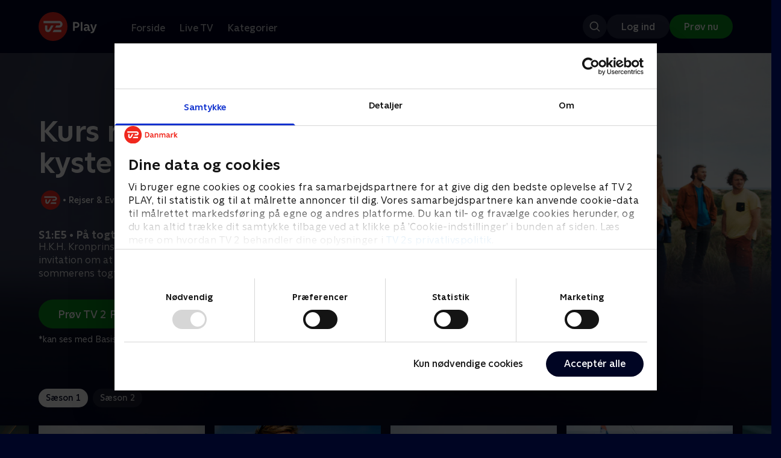

--- FILE ---
content_type: text/html; charset=utf-8
request_url: https://play.tv2.dk/serie/kurs-mod-danske-kyster-tv2/1/paa-togt-med-kronprinsen-21b4281b-eb5d-4b40-9869-5c7365995009
body_size: 11136
content:
<!DOCTYPE html><html><head><meta charSet="utf-8"/><meta name="viewport" content="width=device-width, initial-scale=1, minimum-scale=1"/><script async="" src="https://securepubads.g.doubleclick.net/tag/js/gpt.js"></script><script async="" src="https://assets.adobedtm.com/launch-EN40f12c6683a24d59bb7d82e23518c280.min.js"></script><meta name="theme-color" content="#000523"/><meta name="apple-mobile-web-app-capable" content="yes"/><meta name="apple-mobile-web-app-status-bar-style" content="black"/><link rel="shortcut icon" href="/assets/favicons/favicon.ico"/><link rel="icon" href="/assets/favicons/favicon.ico" sizes="any"/><link rel="icon" href="/assets/favicons/icon.svg" type="image/svg+xml"/><link rel="apple-touch-icon" href="/assets/favicons/apple-touch-icon.png"/><link rel="manifest" href="/manifest.json"/><meta property="og:site_name" content="play.tv2.dk"/><meta property="twitter:card" content="summary"/><meta property="twitter:site" content="@tv2play"/><meta name="apple-itunes-app" content="app-id=515236434"/><link rel="search" type="application/opensearchdescription+xml" href="/opensearch.xml" title="TV 2 Play"/><link rel="canonical" href="https://play.tv2.dk/serie/kurs-mod-danske-kyster-tv2/1/paa-togt-med-kronprinsen-21b4281b-eb5d-4b40-9869-5c7365995009"/><title>Kurs mod danske kyster: På togt med Kronprinsen | Se afsnittet her | TV 2 Play</title><meta name="description" content="Se de bedste afsnit fra alle TV 2s kanaler | Nyt indhold hver dag | enten live eller når det passer dig. | Prøv TV 2 Play nu."/><meta property="og:url" content="https://play.tv2.dk/serie/kurs-mod-danske-kyster-tv2/1/paa-togt-med-kronprinsen-21b4281b-eb5d-4b40-9869-5c7365995009"/><meta property="og:type" content="video.episode"/><meta property="og:title" content="Kurs mod danske kyster: På togt med Kronprinsen | Se afsnittet her | TV 2 Play"/><meta property="og:description" content="Se de bedste afsnit fra alle TV 2s kanaler | Nyt indhold hver dag | enten live eller når det passer dig. | Prøv TV 2 Play nu."/><meta property="og:image" content="https://cdn-play.tv2i.dk/a0be31b9-1443-441e-a76c-9c3b7a2205bb.jpeg?auto=format%2Ccompress&amp;fm=webp&amp;rect=0%2C0%2C999%2C562&amp;w=720"/><meta property="og:image:alt" content="Kurs mod danske kyster"/><meta name="next-head-count" content="26"/><link rel="preload" href="/_next/static/css/9ced683e4cc2bdbd.css" as="style"/><link rel="preload" href="/_next/static/css/679cf9086367f21a.css" as="style"/><script type="application/ld+json">{
  "@context": "https://schema.org",
  "@type": "WebSite",
  "url": "https://play.tv2.dk",
  "potentialAction": {
    "@type": "SearchAction",
    "target": "https://play.tv2.dk/soeg/{search_term_string}",
    "query-input": "required name=search_term_string"
  }
}</script><script type="application/ld+json">{
  "@context": "http://schema.org",
  "@type": "TVSeries",
  "name": "Kurs mod danske kyster",
  "description": "Seks ugers eventyr langs de danske kyster venter, når Mikkel, Marian og drengene stævner ud i de hjemlige farvande for at opleve Danmark fra søsiden.",
  "image": "https://cdn-play.tv2i.dk/a0be31b9-1443-441e-a76c-9c3b7a2205bb.jpeg?auto=format%2Ccompress&fm=webp&rect=0%2C0%2C999%2C562&w=720",
  "url": "https://play.tv2.dk/serie/kurs-mod-danske-kyster-tv2",
  "containsSeason": {
    "@type": "TVSeason",
    "seasonNumber": 1,
    "episode": {
      "@type": "TVEpisode",
      "name": "På togt med Kronprinsen",
      "episodeNumber": 5,
      "url": "https://play.tv2.dk/serie/kurs-mod-danske-kyster-tv2/1/paa-togt-med-kronprinsen-21b4281b-eb5d-4b40-9869-5c7365995009",
      "description": "H.K.H. Kronprinsen har taget imod Mikkel og familiens invitation om at sejle med dem på det sidste stykke af sommerens togt rundt i Danmark.",
      "datePublished": "2020-08-13"
    }
  },
  "numberOfSeasons": 2
}</script><link rel="stylesheet" href="/_next/static/css/9ced683e4cc2bdbd.css" data-n-g=""/><link rel="stylesheet" href="/_next/static/css/679cf9086367f21a.css" data-n-p=""/><noscript data-n-css=""></noscript><script defer="" noModule="" src="/_next/static/chunks/polyfills-42372ed130431b0a.js"></script><script src="/_next/static/chunks/webpack-238d2de21ff51cf3.js" defer=""></script><script src="/_next/static/chunks/framework-8d21f4020242b0b2.js" defer=""></script><script src="/_next/static/chunks/main-3d6c860e74ab01fc.js" defer=""></script><script src="/_next/static/chunks/pages/_app-9192315846fc6bbb.js" defer=""></script><script src="/_next/static/chunks/797-9cad1c638a298003.js" defer=""></script><script src="/_next/static/chunks/434-1cd3bc89578bfa99.js" defer=""></script><script src="/_next/static/chunks/324-1038a10b622cb39f.js" defer=""></script><script src="/_next/static/chunks/124-3a90107e40016921.js" defer=""></script><script src="/_next/static/chunks/262-f7c01380c84eba8e.js" defer=""></script><script src="/_next/static/chunks/543-4fd065429ad31807.js" defer=""></script><script src="/_next/static/chunks/pages/cas/DetailsPage-a1dd161ae9511989.js" defer=""></script><script src="/_next/static/2026.1.7190924/_buildManifest.js" defer=""></script><script src="/_next/static/2026.1.7190924/_ssgManifest.js" defer=""></script></head><body><script id="__APP_CONFIG__" type="application/json">{"AUTH0_DOMAIN":"auth.tv2.dk","AUTH0_CLIENT_ID":"c2UwaVTTDb7HoLZgK5ghG5siMUDAipgg","API_URL":"https://play.tv2api.dk","LOGIN_URL":"/api/user/login","CHECKOUT_URL":"https://checkout.play.tv2.dk","MIT_TV2_URL":"https://mit.tv2.dk","CLIENTSIDE_LOGGING_URL":"https://cl.web.tv2api.dk","TRACKING_ENV":"production","CONSENT_MODAL_URL":"https://scripts.tv2a.dk/consent/2.0.10/modal.js?platform=play-web","COOKIE_DOMAIN":".play.tv2.dk","COOKIE_DOMAIN_SSO":".tv2.dk","COOKIE_BOT_URL":"https://consent.cookiebot.com/uc.js?cbid=96b5169b-8f1b-44a0-9b8e-b6ebb6ebafdd","ENABLE_OVERSEER":"false","ENABLE_PLAYER_VCR":"false","USE_OVERSEER_GRAPHQL":"false","USE_ACTIVE_TRACKING_NIELSEN":"false","PROMPT_URL":"https://prompts-graph.discovery.tv2api.dk/graphql","PAGES_URL":"https://pages-graph.discovery.tv2api.dk/graphql","ANTI_SHARING_URL":"https://anti-sharing-graph.discovery.tv2api.dk/graphql","RECOVERY_STREAMS":"https://recovery.pvp.tv2api.dk","SERVICE_STATUS_URL":"https://status.ovp.tv2.dk/status/open","PERMANENT_REDIRECTS_ENABLED":"true","DATADOG_CLIENT_TOKEN":"pube87fbf4d502988b9bd8a41eb0b8e98c1","APP_VERSION":"2026.1.7190924"}</script><script>
window.dataLayer = window.dataLayer || {};
window.DTMQ = window.DTMQ || [];
// hack to prevent Cookiebot from using window.dataLayer
window.gtm_datalayer = window.gtm_datalayer || []
window.google_tag_manager = {
"GTM-": { dataLayer: { name: "gtm_datalayer"}}
}
window.targetGlobalSettings = {
timeout: 1000, // using custom timeout
bodyHidingEnabled: false,
optinEnabled: true,
viewsEnabled: false,
pageLoadEnabled: false,
analyticsLogging: "server_side"
};
      </script><script src="/assets/nielsen.js"></script><link rel="preload" as="image" href="https://cdn-play.tv2i.dk/c06757f5-ef94-408e-9947-be10c2d183df.jpg?auto=format%2Ccompress&amp;blur=500&amp;crop=top&amp;fit=crop&amp;fm=webp&amp;mask64=aHR0cHM6Ly9hc3NldHMucGxheS50djJhLmRrL21hc2tzL3IxNng5bWFzay5wbmc&amp;rect=0%2C0%2C1774%2C986"/><link rel="preload" as="image" href="https://cdn-play.tv2i.dk/b7790260-fd1c-4268-957d-bce17b86704b.svg"/><link rel="preload" as="image" href="https://cdn-play.tv2i.dk/Alle_invert.svg"/><link rel="preload" as="image" href="https://cdn-play.tv2i.dk/ae29cafb-e3a5-4a47-802d-db5f5f363bbf.svg"/><link rel="preload" as="image" href="https://cdn-play.tv2i.dk/b2f4b2df-2a3b-4bfc-812d-61a74fb7ed9a.svg"/><div id="__next"><div class="layout-12-12-8 576:layout-32-32-8 768:layout-64-64-8 992:layout-64-64-16 1920:layout-96-96-16"><div class="top-0 will-change-transform duration-300 transition-transform sticky z-header" style="transform:translateY(-0%)"><div class="bg-midnight flex justify-between py-3 whitespace-nowrap min-h-[80px] 768:py-5 deck"><div class="flex-col 768:flex w-col-12"><div class="flex flex-row justify-between"><div class="flex items-center "><div class="768:mr-8 992:mr-14"><a href="/" title="TV 2 Play start"><img alt="TV 2 Play" loading="lazy" width="49" height="24" decoding="async" data-nimg="1" class="h-10 768:h-12 w-auto" style="color:transparent" src="/_next/static/media/tv2play-white.4ce097bd.svg"/></a></div><div class="768:flex hidden items-center ml-3 768:ml-0 pt-1"><div data-testid="navigation_item" class="text-neutral-400 text-button-label-m 576:text-button-label-m ml-3 768:ml-4 first:ml-0 hover:underline"><a class="p-2 first:pl-0" tabindex="0" data-testtype="link" href="/forside">Forside</a></div><div data-testid="navigation_item" class="text-neutral-400 text-button-label-m 576:text-button-label-m ml-3 768:ml-4 first:ml-0 hover:underline"><a class="p-2 first:pl-0" tabindex="0" data-testtype="link" href="/live">Live TV</a></div><div data-testid="navigation_item" class="text-neutral-400 text-button-label-m 576:text-button-label-m ml-3 768:ml-4 first:ml-0 hover:underline"><a class="p-2 first:pl-0" tabindex="0" data-testtype="link" href="/kategorier">Kategorier</a></div></div></div></div><div class="flex 768:hidden items-center mb-2 768:mb-0 768:mt-0 h-[48px]"><div data-testid="navigation_item" class="text-neutral-400 text-button-label-m 576:text-button-label-m ml-3 768:ml-4 first:ml-0 hover:underline"><a class="p-2 first:pl-0" tabindex="0" data-testtype="link" href="/forside">Forside</a></div><div data-testid="navigation_item" class="text-neutral-400 text-button-label-m 576:text-button-label-m ml-3 768:ml-4 first:ml-0 hover:underline"><a class="p-2 first:pl-0" tabindex="0" data-testtype="link" href="/live">Live TV</a></div><div data-testid="navigation_item" class="text-neutral-400 text-button-label-m 576:text-button-label-m ml-3 768:ml-4 first:ml-0 hover:underline"><a class="p-2 first:pl-0" tabindex="0" data-testtype="link" href="/kategorier">Kategorier</a></div></div></div></div></div><div id="container" class="relative"><div><div class="hidden 768:block relative"><div class="absolute w-full top-0 right-0 h-[1000px] -z-10"><img class="w-full" src="https://cdn-play.tv2i.dk/c06757f5-ef94-408e-9947-be10c2d183df.jpg?auto=format%2Ccompress&amp;blur=500&amp;crop=top&amp;fit=crop&amp;fm=webp&amp;mask64=aHR0cHM6Ly9hc3NldHMucGxheS50djJhLmRrL21hc2tzL3IxNng5bWFzay5wbmc&amp;rect=0%2C0%2C1774%2C986" alt=""/><div class="absolute inset-0"></div></div></div><div class="hidden 768:block relative"><div style="margin-right:0" class="relative 768:absolute right-0 992:w-col-10 1200:w-col-8"><img src="https://cdn-play.tv2i.dk/c06757f5-ef94-408e-9947-be10c2d183df.jpg?auto=format%2Ccompress&amp;fm=webp&amp;mask64=aHR0cHM6Ly9hc3NldHMucGxheS50djJhLmRrL3NtYXJ0LXR2L2JhY2tncm91bmQtbWFzay5wbmc%3D&amp;rect=0%2C0%2C1774%2C986" alt="" loading="lazy" style="margin-right:0" class=" w-full"/></div></div><div class="768:hidden relative"><img src="https://cdn-play.tv2i.dk/c06757f5-ef94-408e-9947-be10c2d183df.jpg?auto=format%2Ccompress&amp;fm=webp&amp;mask64=aHR0cHM6Ly9hc3NldHMucGxheS50djJhLmRrL21hc2tzL3I3eDZfbWFzay5wbmc&amp;rect=281%2C0%2C1151%2C986" alt="" loading="lazy" class=" w-full"/></div></div><div class="-mt-32 768:mt-0 768:pt-[340px] 992:pt-[104px] 2560:pt-[15vw] relative"><div class="deck relative mb-8 1440:mb-36 w-col-12 1200:w-col-6 1440:w-col-5"><div class="mb-4 w-col-12 992:w-col-5 1920:w-col-4"><div class="mb-5"><h1 data-testid="details_deck_title" class="text-headline-xs md:text-headline-s text-white">Kurs mod danske kyster</h1></div><div class="mb-8"><div class="mt-3"><div class="text-legacy-body-s text-white"><div class="flex items-center text-label-s text-white mt-4 flex-row"><div class="mr-1 ml-1"><img class=" h-[32px]" src="https://cdn-play.tv2i.dk/b7790260-fd1c-4268-957d-bce17b86704b.svg" alt="TV2"/></div><div class="mr-0 ml-0">•</div><div class="mr-1 ml-1"><div class="">Rejser &amp; Eventyr</div></div><div class="mr-0 ml-0">•</div><div class="mr-1 ml-1"><div class="">2 sæsoner</div></div><div class="mr-0 ml-0">•</div><div class="mr-1 ml-1"><img class=" h-[18px]" src="https://cdn-play.tv2i.dk/Alle_invert.svg" alt="Tilladt for alle"/></div></div></div></div></div></div><div class="w-col-12 992:w-col-5 1920:w-col-4"><h3 class="text-list-title-xs text-midnight-100 min-h-[1lh] mb-1">S1:E5 • På togt med Kronprinsen</h3><div class="flex flex-row"><div class="flex-1"><div class="text-body-s text-midnight-200 -mt-1"><div class="line-clamp-6">H.K.H. Kronprinsen har taget imod Mikkel og familiens invitation om at sejle med dem på det sidste stykke af sommerens togt rundt i Danmark.</div></div></div></div></div><div class="flex flex-col 576:flex-row mt-4 576:gap-6 gap-2"><div class="flex flex-col"><div class="flex flex-col 576:flex-row mt-4 576:gap-6 gap-2"><div class="flex flex-col w-full 576:w-fit"><a data-testtype="link" href="https://checkout.play.tv2.dk"><div class="inline-flex gap-2 rounded-full items-center border-none text-button-label-m h-10 768:text-button-label-l 768:h-12 pl-6 768:pl-8 pr-6 768:pr-8 bg-semantic-success-on-light text-white hover:bg-interactive-green-on-dark group-hover:bg-interactive-green-on-dark active:bg-interactive-green-on-dark disabled:text-neutral-500 disabled:bg-neutral-800 outline-none focus-visible:outline-2 focus-visible:outline-semantic-links-on-dark focus-visible:outline-offset-2 w-full 576:w-fit justify-center 576:justify-start">Prøv TV 2 Play*</div></a></div></div><div class="typo-body-xs text-white mt-2">*kan ses med Basis, Favorit og Favorit + Sport</div></div></div></div></div></div><div class="mt-8 992:mt-14"><div data-testid="season_picker" class="deck mb-4"><div class="w-col-12"><div class="Scroller_container__9UOfW flex flex-nowrap min-h-[60px] justify-center flex-col group"><nav class="useScrollable_scrollable__83ku0 useScrollable_no-scrollbar__ziUyN Scroller_scrollable__WK9OE"><div class="flex-none px-1 first:pl-0"><a class="block select-none text-button-label-s px-3 py-2 h-full no-underline text-center cursor-pointer border-none outline-none overflow-hidden rounded-[35px] text-midnight hover:bg-midnight-300 bg-white" href="/serie/kurs-mod-danske-kyster-tv2/1">Sæson 1</a></div><div class="flex-none px-1 first:pl-0"><a class="block select-none text-button-label-s px-3 py-2 h-full no-underline text-center cursor-pointer border-none outline-none overflow-hidden rounded-[35px] text-midnight-100 bg-white/10 hover:bg-white/25" href="/serie/kurs-mod-danske-kyster-tv2/2">Sæson 2</a></div></nav></div></div></div><div class="relative"><div class="z-20 flex items-center justify-center absolute top-0 h-full max-md:hidden left-0"><button type="button" title="Forrige række" class="flex group h-fit"><span class="flex m-2 w-12 h-12 items-center justify-center rounded-full bg-midnight/60 group-hover:bg-grey-100 duration-200"><img alt="Til venstre" loading="lazy" width="24" height="24" decoding="async" data-nimg="1" class="invert group-hover:invert-0" style="color:transparent" src="/_next/static/media/left_arrow_icon.f91799a7.svg"/></span></button></div><div class="flex flex-row relative snap-x snap-mandatory scroll-px-[var(--spacingLeft)] px-[var(--spacingLeft)] -mr-[var(--gap)] hide-scrollbar overflow-hidden overscroll-x-contain overflow-x-auto "><div class="snap-start snap-normal shrink-0"><a data-testtype="link" href="/serie/kurs-mod-danske-kyster-tv2/1/costa-del-danmark-30ac4539-8793-4a00-b848-e32c71f77369"><div class="h-full block w-col-6 768:w-col-4 1200:w-col-3"><div class="hover:scale-s 2xl:hover:scale-xs relative transition-transform group"><div class="relative w-full h-full bg-midnight-900"><div style="padding-bottom:56.25%" class="relative overflow-hidden ease-in-out transform transition-transform duration-[200ms] linear"><img class="absolute transition-opacity duration-200 ease-in-out opacity-0 w-full h-full object-cover" alt="1. Costa del Danmark" loading="lazy"/></div></div></div><div class="text-list-title-2xs text-white mt-2">1. Costa del Danmark</div><div class="text-legacy-body-s text-neutral-400 mt-2 line-clamp-4">Í Københavns kanaler kan Mikkel og Marian vise Theis og Alfred, hvor det hele startede - og så sejler familien til en eksotisk ø - midt i deres egen baghave.</div><div class="text-legacy-body-s text-neutral-400 mt-3">16. juli 2020 • 40 min</div></div></a></div><div class="snap-start snap-normal shrink-0"><a data-testtype="link" href="/serie/kurs-mod-danske-kyster-tv2/1/undervandsjagt-og-en-fynsk-delfin-ed9e510e-599b-4719-877a-fd65e0dd2de6"><div class="h-full block w-col-6 768:w-col-4 1200:w-col-3"><div class="hover:scale-s 2xl:hover:scale-xs relative transition-transform group"><div class="relative w-full h-full bg-midnight-900"><div style="padding-bottom:56.25%" class="relative overflow-hidden ease-in-out transform transition-transform duration-[200ms] linear"><img class="absolute transition-opacity duration-200 ease-in-out opacity-0 w-full h-full object-cover" alt="2. Undervandsjagt - og en fynsk delfin" loading="lazy"/></div></div></div><div class="text-list-title-2xs text-white mt-2">2. Undervandsjagt - og en fynsk delfin</div><div class="text-legacy-body-s text-neutral-400 mt-2 line-clamp-4">Marian, Emil, Theis, Alfred og Alfreds kæreste, Madeleine, hopper i dykkertøjet og tager med en lokalkendt ud for at fange aftensmaden med harpuner under vand.</div><div class="text-legacy-body-s text-neutral-400 mt-3">16. juli 2020 • 40 min</div></div></a></div><div class="snap-start snap-normal shrink-0"><a data-testtype="link" href="/serie/kurs-mod-danske-kyster-tv2/1/dyk-og-lokal-vin-c3d398c6-0b1b-4afe-883f-8e64bee28e66"><div class="h-full block w-col-6 768:w-col-4 1200:w-col-3"><div class="hover:scale-s 2xl:hover:scale-xs relative transition-transform group"><div class="relative w-full h-full bg-midnight-900"><div style="padding-bottom:56.25%" class="relative overflow-hidden ease-in-out transform transition-transform duration-[200ms] linear"><img class="absolute transition-opacity duration-200 ease-in-out opacity-0 w-full h-full object-cover" alt="3. Dyk og lokal vin" loading="lazy"/></div></div></div><div class="text-list-title-2xs text-white mt-2">3. Dyk og lokal vin</div><div class="text-legacy-body-s text-neutral-400 mt-2 line-clamp-4">På havets bund i det Sydfynske Øhav ligger den gamle Ærøsundfærge, og Mikkel og co. dykker ned for at se nærmere på den sunkne skude.</div><div class="text-legacy-body-s text-neutral-400 mt-3">23. juli 2020 • 40 min</div></div></a></div><div class="snap-start snap-normal shrink-0"><a data-testtype="link" href="/serie/kurs-mod-danske-kyster-tv2/1/ildsjaele-isbrydere-og-oesters-e3f06e62-0424-4359-b124-16fee0403c0f"><div class="h-full block w-col-6 768:w-col-4 1200:w-col-3"><div class="hover:scale-s 2xl:hover:scale-xs relative transition-transform group"><div class="relative w-full h-full bg-midnight-900"><div style="padding-bottom:56.25%" class="relative overflow-hidden ease-in-out transform transition-transform duration-[200ms] linear"><img class="absolute transition-opacity duration-200 ease-in-out opacity-0 w-full h-full object-cover" alt="4. Ildsjæle, isbrydere og østers" loading="lazy"/></div></div></div><div class="text-list-title-2xs text-white mt-2">4. Ildsjæle, isbrydere og østers</div><div class="text-legacy-body-s text-neutral-400 mt-2 line-clamp-4">To af Forsvarets kæmpe isbrydere ligger side om side i havnen i Hals, og dem skal Mikkel naturligvis se nærmere på - især når de er sat til salg.</div><div class="text-legacy-body-s text-neutral-400 mt-3">30. juli 2020 • 40 min</div></div></a></div><div class="snap-start snap-normal shrink-0"><a data-testtype="link" href="/serie/kurs-mod-danske-kyster-tv2/1/paa-togt-med-kronprinsen-21b4281b-eb5d-4b40-9869-5c7365995009"><div class="h-full block w-col-6 768:w-col-4 1200:w-col-3"><div class="hover:scale-s 2xl:hover:scale-xs relative transition-transform group"><div class="relative w-full h-full bg-midnight-900"><div style="padding-bottom:56.25%" class="relative overflow-hidden ease-in-out transform transition-transform duration-[200ms] linear"><img class="absolute transition-opacity duration-200 ease-in-out opacity-0 w-full h-full object-cover" alt="5. På togt med Kronprinsen" loading="lazy"/></div></div></div><div class="text-list-title-2xs text-white mt-2">5. På togt med Kronprinsen</div><div class="text-legacy-body-s text-neutral-400 mt-2 line-clamp-4">H.K.H. Kronprinsen har taget imod Mikkel og familiens invitation om at sejle med dem på det sidste stykke af sommerens togt rundt i Danmark.</div><div class="text-legacy-body-s text-neutral-400 mt-3">13. august 2020 • 51 min</div></div></a></div><div class="snap-start snap-normal shrink-0"><a data-testtype="link" href="/serie/kurs-mod-danske-kyster-tv2/2/wallenberg-paa-toppen-8bb2f119-906d-42a1-9675-90e6e38e1928"><div class="h-full block w-col-6 768:w-col-4 1200:w-col-3"><div class="hover:scale-s 2xl:hover:scale-xs relative transition-transform group"><div class="relative w-full h-full bg-midnight-900"><div style="padding-bottom:56.25%" class="relative overflow-hidden ease-in-out transform transition-transform duration-[200ms] linear"><img class="absolute transition-opacity duration-200 ease-in-out opacity-0 w-full h-full object-cover" alt="1. Wallenberg på toppen" loading="lazy"/></div></div></div><div class="text-list-title-2xs text-white mt-2">1. Wallenberg på toppen</div><div class="text-legacy-body-s text-neutral-400 mt-2 line-clamp-4">Mikkel Beha Erichsen og familien sejler igen i år ud på de danske farvande. Denne gang går turen først mod Hirtshals, hvor Alfred får chancen for et unikt dyk.</div><div class="text-legacy-body-s text-neutral-400 mt-3">19. juli 2021 • 40 min</div></div></a></div><div class="snap-start snap-normal shrink-0"><a data-testtype="link" href="/serie/kurs-mod-danske-kyster-tv2/2/drama-under-overfladen-1e701b5e-04c9-4f6e-94ef-3237eaa12c82"><div class="h-full block w-col-6 768:w-col-4 1200:w-col-3"><div class="hover:scale-s 2xl:hover:scale-xs relative transition-transform group"><div class="relative w-full h-full bg-midnight-900"><div style="padding-bottom:56.25%" class="relative overflow-hidden ease-in-out transform transition-transform duration-[200ms] linear"><img class="absolute transition-opacity duration-200 ease-in-out opacity-0 w-full h-full object-cover" alt="2. Drama under overfladen" loading="lazy"/></div></div></div><div class="text-list-title-2xs text-white mt-2">2. Drama under overfladen</div><div class="text-legacy-body-s text-neutral-400 mt-2 line-clamp-4">Skagerrak viser sig fra en usædvanlig stille side, når Emil, Theis og Alfred skal udforske vraget af en gammel færge på bunden af havet.</div><div class="text-legacy-body-s text-neutral-400 mt-3">26. juli 2021 • 40 min</div></div></a></div><div class="snap-start snap-normal shrink-0"><a data-testtype="link" href="/serie/kurs-mod-danske-kyster-tv2/2/blaest-i-hvide-sande-c380e6bb-a6a2-46f2-8ed5-6f3d52a0c323"><div class="h-full block w-col-6 768:w-col-4 1200:w-col-3"><div class="hover:scale-s 2xl:hover:scale-xs relative transition-transform group"><div class="relative w-full h-full bg-midnight-900"><div style="padding-bottom:56.25%" class="relative overflow-hidden ease-in-out transform transition-transform duration-[200ms] linear"><img class="absolute transition-opacity duration-200 ease-in-out opacity-0 w-full h-full object-cover" alt="3. Blæst i Hvide Sande" loading="lazy"/></div></div></div><div class="text-list-title-2xs text-white mt-2">3. Blæst i Hvide Sande</div><div class="text-legacy-body-s text-neutral-400 mt-2 line-clamp-4">Hvide Sande opfører sig på bedste vestkystmanér med kraftig blæst og regn. Og hvad laver man, når man er blæst inde i Hvide Sande? Man kitesurfer selvfølgelig!</div><div class="text-legacy-body-s text-neutral-400 mt-3">2. august 2021 • 40 min</div></div></a></div><div class="snap-start snap-normal shrink-0"><a data-testtype="link" href="/serie/kurs-mod-danske-kyster-tv2/2/redningshelikopteren-og-helgoland-a1b50a93-1c70-4798-959b-ca369f377431"><div class="h-full block w-col-6 768:w-col-4 1200:w-col-3"><div class="hover:scale-s 2xl:hover:scale-xs relative transition-transform group"><div class="relative w-full h-full bg-midnight-900"><div style="padding-bottom:56.25%" class="relative overflow-hidden ease-in-out transform transition-transform duration-[200ms] linear"><img class="absolute transition-opacity duration-200 ease-in-out opacity-0 w-full h-full object-cover" alt="4. Redningshelikopteren og Helgoland" loading="lazy"/></div></div></div><div class="text-list-title-2xs text-white mt-2">4. Redningshelikopteren og Helgoland</div><div class="text-legacy-body-s text-neutral-400 mt-2 line-clamp-4">Det er en kæmpe oplevelse, da familien ombord på Wallenberg får selskab af redningshelikopteren fra Eskadrille 722. Derefter får turen til Fanø - og Helgoland.</div><div class="text-legacy-body-s text-neutral-400 mt-3">9. august 2021 • 40 min</div></div></a></div><div class="snap-start snap-normal shrink-0"><a data-testtype="link" href="/serie/kurs-mod-danske-kyster-tv2/2/fra-gedser-til-moen-c98b0028-d9e8-4bd8-a959-746e3784f54b"><div class="h-full block w-col-6 768:w-col-4 1200:w-col-3"><div class="hover:scale-s 2xl:hover:scale-xs relative transition-transform group"><div class="relative w-full h-full bg-midnight-900"><div style="padding-bottom:56.25%" class="relative overflow-hidden ease-in-out transform transition-transform duration-[200ms] linear"><img class="absolute transition-opacity duration-200 ease-in-out opacity-0 w-full h-full object-cover" alt="5. Fra Gedser til Møn" loading="lazy"/></div></div></div><div class="text-list-title-2xs text-white mt-2">5. Fra Gedser til Møn</div><div class="text-legacy-body-s text-neutral-400 mt-2 line-clamp-4">Gennem Kielerkanalen går turen mod Gedser. Mikkel, Marian og Alfred tager turen op i en havvindmølle. Og kystredningstjenesten giver en tur i en af deres redningsbåde.</div><div class="text-legacy-body-s text-neutral-400 mt-3">16. august 2021 • 40 min</div></div></a></div><div class="snap-start snap-normal shrink-0"><a data-testtype="link" href="/serie/kurs-mod-danske-kyster-tv2/2/moen-og-bornholm-ee59e049-8156-4c7a-8ddb-157b13791bd7"><div class="h-full block w-col-6 768:w-col-4 1200:w-col-3"><div class="hover:scale-s 2xl:hover:scale-xs relative transition-transform group"><div class="relative w-full h-full bg-midnight-900"><div style="padding-bottom:56.25%" class="relative overflow-hidden ease-in-out transform transition-transform duration-[200ms] linear"><img class="absolute transition-opacity duration-200 ease-in-out opacity-0 w-full h-full object-cover" alt="6. Møn og Bornholm" loading="lazy"/></div></div></div><div class="text-list-title-2xs text-white mt-2">6. Møn og Bornholm</div><div class="text-legacy-body-s text-neutral-400 mt-2 line-clamp-4">Wallenberg og familien er nået til Møn, hvor de får den berømte klint at se fra en helt ny side - og Alfred opdrætter pigvar. Efter Møn går turen til Bornholm.</div><div class="text-legacy-body-s text-neutral-400 mt-3">23. august 2021 • 40 min</div></div></a></div><div class="snap-start snap-normal shrink-0"><a data-testtype="link" href="/serie/kurs-mod-danske-kyster-tv2/2/bornholm-og-christiansoe-ee5e60ad-5240-4a2a-9183-7cbc25b144db"><div class="h-full block w-col-6 768:w-col-4 1200:w-col-3"><div class="hover:scale-s 2xl:hover:scale-xs relative transition-transform group"><div class="relative w-full h-full bg-midnight-900"><div style="padding-bottom:56.25%" class="relative overflow-hidden ease-in-out transform transition-transform duration-[200ms] linear"><img class="absolute transition-opacity duration-200 ease-in-out opacity-0 w-full h-full object-cover" alt="7. Bornholm og Christiansø" loading="lazy"/></div></div></div><div class="text-list-title-2xs text-white mt-2">7. Bornholm og Christiansø</div><div class="text-legacy-body-s text-neutral-400 mt-2 line-clamp-4">Fra Bornholm går turen mod Christiansø. Her får familen besøg af Danmarks statsminister Mette Frederiksen, som også springer i våddragten og svømme med sælerne.</div><div class="text-legacy-body-s text-neutral-400 mt-3">30. august 2021 • 40 min</div></div></a></div></div><div class="z-20 flex items-center justify-center absolute top-0 h-full max-md:hidden right-0"><button type="button" title="Næste række" class="flex group h-fit"><span class="flex m-2 w-12 h-12 items-center justify-center rounded-full bg-midnight/60 group-hover:bg-grey-100 duration-200"><img alt="Til højre" loading="lazy" width="24" height="24" decoding="async" data-nimg="1" class="invert group-hover:invert-0" style="color:transparent" src="/_next/static/media/right_arrow_icon.cf512aea.svg"/></span></button></div></div></div><div class="mt-8 992:mt-14"><div class="deck mb-4"><h2 data-testid="deck_label" class="text-label-l 1440:text-label-xl text-white">Andre så også</h2></div><div class="relative"><div class="z-20 flex items-center justify-center absolute top-0 h-full max-md:hidden left-0"><button type="button" title="Forrige række" class="flex group h-fit"><span class="flex m-2 w-12 h-12 items-center justify-center rounded-full bg-midnight/60 group-hover:bg-grey-100 duration-200"><img alt="Til venstre" loading="lazy" width="24" height="24" decoding="async" data-nimg="1" class="invert group-hover:invert-0" style="color:transparent" src="/_next/static/media/left_arrow_icon.f91799a7.svg"/></span></button></div><div class="flex flex-row relative snap-x snap-mandatory scroll-px-[var(--spacingLeft)] px-[var(--spacingLeft)] -mr-[var(--gap)] hide-scrollbar overflow-hidden overscroll-x-contain overflow-x-auto "><div class="snap-start snap-normal shrink-0"><a data-testtype="link" href="/serie/kurs-mod-fjerne-kyster-ekstra-tv2fri"><div class="h-full w-col-9 768:w-col-6 1200:w-col-4 flex-shrink-0 select-none"><div class="relative hover:scale-s 2xl:hover:scale-xs transition-transform bg-midnight-900" aria-label="Kurs mod fjerne kyster - Ekstra"><div style="padding-bottom:56.25%" class="relative overflow-hidden ease-in-out transform transition-transform duration-[200ms] linear"><img class="absolute transition-opacity duration-200 ease-in-out opacity-0 w-full h-full object-cover" alt="Kurs mod fjerne kyster - Ekstra" loading="lazy"/></div><div class="absolute left-2 top-2 z-1"><img class="h-5 576:h-6" src="https://cdn-play.tv2i.dk/ae29cafb-e3a5-4a47-802d-db5f5f363bbf.svg" alt="" title=""/></div></div><h3 class="pt-2 mb-0 pb-0 text-list-title-xs overflow-hidden line-clamp-2 text-white">Kurs mod fjerne kyster - Ekstra</h3><span class="text-label-s text-midnight-400">Rejser &amp; Eventyr • 1 sæsoner</span></div></a></div><div class="snap-start snap-normal shrink-0"><a data-testtype="link" href="/serie/ingemann-fyn-lolland-falster-tv2"><div class="h-full w-col-9 768:w-col-6 1200:w-col-4 flex-shrink-0 select-none"><div class="relative hover:scale-s 2xl:hover:scale-xs transition-transform bg-midnight-900" aria-label="Ingemann, Fyn &amp; Lolland-Falster"><div style="padding-bottom:56.25%" class="relative overflow-hidden ease-in-out transform transition-transform duration-[200ms] linear"><img class="absolute transition-opacity duration-200 ease-in-out opacity-0 w-full h-full object-cover" alt="Ingemann, Fyn &amp; Lolland-Falster" loading="lazy"/></div><div class="absolute left-2 top-2 z-1"><img class="h-5 576:h-6" src="https://cdn-play.tv2i.dk/b7790260-fd1c-4268-957d-bce17b86704b.svg" alt="" title=""/></div></div><h3 class="pt-2 mb-0 pb-0 text-list-title-xs overflow-hidden line-clamp-2 text-white">Ingemann, Fyn &amp; Lolland-Falster</h3><span class="text-label-s text-midnight-400">Rejser &amp; Eventyr • 1 sæsoner</span></div></a></div><div class="snap-start snap-normal shrink-0"><a data-testtype="link" href="/serie/ingemann-og-vestkysten-tv2"><div class="h-full w-col-9 768:w-col-6 1200:w-col-4 flex-shrink-0 select-none"><div class="relative hover:scale-s 2xl:hover:scale-xs transition-transform bg-midnight-900" aria-label="Ingemann og Vestkysten"><div style="padding-bottom:56.25%" class="relative overflow-hidden ease-in-out transform transition-transform duration-[200ms] linear"><img class="absolute transition-opacity duration-200 ease-in-out opacity-0 w-full h-full object-cover" alt="Ingemann og Vestkysten" loading="lazy"/></div><div class="absolute left-2 top-2 z-1"><img class="h-5 576:h-6" src="https://cdn-play.tv2i.dk/b7790260-fd1c-4268-957d-bce17b86704b.svg" alt="" title=""/></div></div><h3 class="pt-2 mb-0 pb-0 text-list-title-xs overflow-hidden line-clamp-2 text-white">Ingemann og Vestkysten</h3><span class="text-label-s text-midnight-400">Rejser &amp; Eventyr • 1 sæsoner</span></div></a></div><div class="snap-start snap-normal shrink-0"><a data-testtype="link" href="/serie/mit-spanien-tv2fri"><div class="h-full w-col-9 768:w-col-6 1200:w-col-4 flex-shrink-0 select-none"><div class="relative hover:scale-s 2xl:hover:scale-xs transition-transform bg-midnight-900" aria-label="Mit Spanien"><div style="padding-bottom:56.25%" class="relative overflow-hidden ease-in-out transform transition-transform duration-[200ms] linear"><img class="absolute transition-opacity duration-200 ease-in-out opacity-0 w-full h-full object-cover" alt="Mit Spanien" loading="lazy"/></div><div class="absolute left-2 top-2 z-1"><img class="h-5 576:h-6" src="https://cdn-play.tv2i.dk/ae29cafb-e3a5-4a47-802d-db5f5f363bbf.svg" alt="" title=""/></div></div><h3 class="pt-2 mb-0 pb-0 text-list-title-xs overflow-hidden line-clamp-2 text-white">Mit Spanien</h3><span class="text-label-s text-midnight-400">Rejser &amp; Eventyr • 2 sæsoner</span></div></a></div><div class="snap-start snap-normal shrink-0"><a data-testtype="link" href="/serie/ingemann-og-bornholm-tv2"><div class="h-full w-col-9 768:w-col-6 1200:w-col-4 flex-shrink-0 select-none"><div class="relative hover:scale-s 2xl:hover:scale-xs transition-transform bg-midnight-900" aria-label="Ingemann og Bornholm"><div style="padding-bottom:56.25%" class="relative overflow-hidden ease-in-out transform transition-transform duration-[200ms] linear"><img class="absolute transition-opacity duration-200 ease-in-out opacity-0 w-full h-full object-cover" alt="Ingemann og Bornholm" loading="lazy"/></div><div class="absolute left-2 top-2 z-1"><img class="h-5 576:h-6" src="https://cdn-play.tv2i.dk/b7790260-fd1c-4268-957d-bce17b86704b.svg" alt="" title=""/></div></div><h3 class="pt-2 mb-0 pb-0 text-list-title-xs overflow-hidden line-clamp-2 text-white">Ingemann og Bornholm</h3><span class="text-label-s text-midnight-400">Rejser &amp; Eventyr • 1 sæsoner</span></div></a></div><div class="snap-start snap-normal shrink-0"><a data-testtype="link" href="/serie/danmarks-dejligste-slotshoteller-tv2"><div class="h-full w-col-9 768:w-col-6 1200:w-col-4 flex-shrink-0 select-none"><div class="relative hover:scale-s 2xl:hover:scale-xs transition-transform bg-midnight-900" aria-label="Danmarks dejligste slotshoteller"><div style="padding-bottom:56.25%" class="relative overflow-hidden ease-in-out transform transition-transform duration-[200ms] linear"><img class="absolute transition-opacity duration-200 ease-in-out opacity-0 w-full h-full object-cover" alt="Danmarks dejligste slotshoteller" loading="lazy"/></div><div class="absolute left-2 top-2 z-1"><img class="h-5 576:h-6" src="https://cdn-play.tv2i.dk/b7790260-fd1c-4268-957d-bce17b86704b.svg" alt="" title=""/></div></div><h3 class="pt-2 mb-0 pb-0 text-list-title-xs overflow-hidden line-clamp-2 text-white">Danmarks dejligste slotshoteller</h3><span class="text-label-s text-midnight-400">Rejser &amp; Eventyr • 1 sæsoner</span></div></a></div><div class="snap-start snap-normal shrink-0"><a data-testtype="link" href="/serie/langt-ude-i-lapland-tv2"><div class="h-full w-col-9 768:w-col-6 1200:w-col-4 flex-shrink-0 select-none"><div class="relative hover:scale-s 2xl:hover:scale-xs transition-transform bg-midnight-900" aria-label="Langt ude i Lapland"><div style="padding-bottom:56.25%" class="relative overflow-hidden ease-in-out transform transition-transform duration-[200ms] linear"><img class="absolute transition-opacity duration-200 ease-in-out opacity-0 w-full h-full object-cover" alt="Langt ude i Lapland" loading="lazy"/></div><div class="absolute left-2 top-2 z-1"><img class="h-5 576:h-6" src="https://cdn-play.tv2i.dk/b7790260-fd1c-4268-957d-bce17b86704b.svg" alt="" title=""/></div></div><h3 class="pt-2 mb-0 pb-0 text-list-title-xs overflow-hidden line-clamp-2 text-white">Langt ude i Lapland</h3><span class="text-label-s text-midnight-400">Rejser &amp; Eventyr • 1 sæsoner</span></div></a></div><div class="snap-start snap-normal shrink-0"><a data-testtype="link" href="/serie/taaber-paa-eventyr-tv2play"><div class="h-full w-col-9 768:w-col-6 1200:w-col-4 flex-shrink-0 select-none"><div class="relative hover:scale-s 2xl:hover:scale-xs transition-transform bg-midnight-900" aria-label="Tåber på eventyr"><div style="padding-bottom:56.25%" class="relative overflow-hidden ease-in-out transform transition-transform duration-[200ms] linear"><img class="absolute transition-opacity duration-200 ease-in-out opacity-0 w-full h-full object-cover" alt="Tåber på eventyr" loading="lazy"/></div><div class="absolute left-2 top-2 z-1"><img class="h-5 576:h-6" src="https://cdn-play.tv2i.dk/b2f4b2df-2a3b-4bfc-812d-61a74fb7ed9a.svg" alt="" title=""/></div></div><h3 class="pt-2 mb-0 pb-0 text-list-title-xs overflow-hidden line-clamp-2 text-white">Tåber på eventyr</h3><span class="text-label-s text-midnight-400">Rejser &amp; Eventyr • 1 sæsoner</span></div></a></div><div class="snap-start snap-normal shrink-0"><a data-testtype="link" href="/serie/danmarks-dejligste-badehoteller-tv2"><div class="h-full w-col-9 768:w-col-6 1200:w-col-4 flex-shrink-0 select-none"><div class="relative hover:scale-s 2xl:hover:scale-xs transition-transform bg-midnight-900" aria-label="Danmarks dejligste badehoteller"><div style="padding-bottom:56.25%" class="relative overflow-hidden ease-in-out transform transition-transform duration-[200ms] linear"><img class="absolute transition-opacity duration-200 ease-in-out opacity-0 w-full h-full object-cover" alt="Danmarks dejligste badehoteller" loading="lazy"/></div><div class="absolute left-2 top-2 z-1"><img class="h-5 576:h-6" src="https://cdn-play.tv2i.dk/b7790260-fd1c-4268-957d-bce17b86704b.svg" alt="" title=""/></div></div><h3 class="pt-2 mb-0 pb-0 text-list-title-xs overflow-hidden line-clamp-2 text-white">Danmarks dejligste badehoteller</h3><span class="text-label-s text-midnight-400">Rejser &amp; Eventyr • 1 sæsoner</span></div></a></div><div class="snap-start snap-normal shrink-0"><a data-testtype="link" href="/serie/en-vild-hverdag-tv2"><div class="h-full w-col-9 768:w-col-6 1200:w-col-4 flex-shrink-0 select-none"><div class="relative hover:scale-s 2xl:hover:scale-xs transition-transform bg-midnight-900" aria-label="En vild hverdag"><div style="padding-bottom:56.25%" class="relative overflow-hidden ease-in-out transform transition-transform duration-[200ms] linear"><img class="absolute transition-opacity duration-200 ease-in-out opacity-0 w-full h-full object-cover" alt="En vild hverdag" loading="lazy"/></div><div class="absolute left-2 top-2 z-1"><img class="h-5 576:h-6" src="https://cdn-play.tv2i.dk/b7790260-fd1c-4268-957d-bce17b86704b.svg" alt="" title=""/></div></div><h3 class="pt-2 mb-0 pb-0 text-list-title-xs overflow-hidden line-clamp-2 text-white">En vild hverdag</h3><span class="text-label-s text-midnight-400">Rejser &amp; Eventyr • 1 sæsoner</span></div></a></div><div class="snap-start snap-normal shrink-0"><a data-testtype="link" href="/serie/to-paa-ski-tv2fri"><div class="h-full w-col-9 768:w-col-6 1200:w-col-4 flex-shrink-0 select-none"><div class="relative hover:scale-s 2xl:hover:scale-xs transition-transform bg-midnight-900" aria-label="To på ski"><div style="padding-bottom:56.25%" class="relative overflow-hidden ease-in-out transform transition-transform duration-[200ms] linear"><img class="absolute transition-opacity duration-200 ease-in-out opacity-0 w-full h-full object-cover" alt="To på ski" loading="lazy"/></div><div class="absolute left-2 top-2 z-1"><img class="h-5 576:h-6" src="https://cdn-play.tv2i.dk/ae29cafb-e3a5-4a47-802d-db5f5f363bbf.svg" alt="" title=""/></div></div><h3 class="pt-2 mb-0 pb-0 text-list-title-xs overflow-hidden line-clamp-2 text-white">To på ski</h3><span class="text-label-s text-midnight-400">Rejser &amp; Eventyr • 1 sæsoner</span></div></a></div><div class="snap-start snap-normal shrink-0"><a data-testtype="link" href="/serie/leth-og-pilgaard-indtager-danmark-tv2fri"><div class="h-full w-col-9 768:w-col-6 1200:w-col-4 flex-shrink-0 select-none"><div class="relative hover:scale-s 2xl:hover:scale-xs transition-transform bg-midnight-900" aria-label="Leth og Pilgaard indtager Danmark"><div style="padding-bottom:56.25%" class="relative overflow-hidden ease-in-out transform transition-transform duration-[200ms] linear"><img class="absolute transition-opacity duration-200 ease-in-out opacity-0 w-full h-full object-cover" alt="Leth og Pilgaard indtager Danmark" loading="lazy"/></div><div class="absolute left-2 top-2 z-1"><img class="h-5 576:h-6" src="https://cdn-play.tv2i.dk/ae29cafb-e3a5-4a47-802d-db5f5f363bbf.svg" alt="" title=""/></div></div><h3 class="pt-2 mb-0 pb-0 text-list-title-xs overflow-hidden line-clamp-2 text-white">Leth og Pilgaard indtager Danmark</h3><span class="text-label-s text-midnight-400">Rejser &amp; Eventyr • 1 sæsoner</span></div></a></div><div class="snap-start snap-normal shrink-0"><a data-testtype="link" href="/serie/chili-klaus-indtager-norden-tv2fri"><div class="h-full w-col-9 768:w-col-6 1200:w-col-4 flex-shrink-0 select-none"><div class="relative hover:scale-s 2xl:hover:scale-xs transition-transform bg-midnight-900" aria-label="Chili Klaus indtager Norden"><div style="padding-bottom:56.25%" class="relative overflow-hidden ease-in-out transform transition-transform duration-[200ms] linear"><img class="absolute transition-opacity duration-200 ease-in-out opacity-0 w-full h-full object-cover" alt="Chili Klaus indtager Norden" loading="lazy"/></div><div class="absolute left-2 top-2 z-1"><img class="h-5 576:h-6" src="https://cdn-play.tv2i.dk/ae29cafb-e3a5-4a47-802d-db5f5f363bbf.svg" alt="" title=""/></div></div><h3 class="pt-2 mb-0 pb-0 text-list-title-xs overflow-hidden line-clamp-2 text-white">Chili Klaus indtager Norden</h3><span class="text-label-s text-midnight-400">Rejser &amp; Eventyr • 1 sæsoner</span></div></a></div><div class="snap-start snap-normal shrink-0"><a data-testtype="link" href="/serie/gordon-gino-og-fred-paa-tur-tv2"><div class="h-full w-col-9 768:w-col-6 1200:w-col-4 flex-shrink-0 select-none"><div class="relative hover:scale-s 2xl:hover:scale-xs transition-transform bg-midnight-900" aria-label="Gordon, Gino og Fred på tur"><div style="padding-bottom:56.25%" class="relative overflow-hidden ease-in-out transform transition-transform duration-[200ms] linear"><img class="absolute transition-opacity duration-200 ease-in-out opacity-0 w-full h-full object-cover" alt="Gordon, Gino og Fred på tur" loading="lazy"/></div><div class="absolute left-2 top-2 z-1"><img class="h-5 576:h-6" src="https://cdn-play.tv2i.dk/b7790260-fd1c-4268-957d-bce17b86704b.svg" alt="" title=""/></div></div><h3 class="pt-2 mb-0 pb-0 text-list-title-xs overflow-hidden line-clamp-2 text-white">Gordon, Gino og Fred på tur</h3><span class="text-label-s text-midnight-400">Rejser &amp; Eventyr • 1 sæsoner</span></div></a></div><div class="snap-start snap-normal shrink-0"><a data-testtype="link" href="/serie/ingemann-og-faeroeerne-tv2"><div class="h-full w-col-9 768:w-col-6 1200:w-col-4 flex-shrink-0 select-none"><div class="relative hover:scale-s 2xl:hover:scale-xs transition-transform bg-midnight-900" aria-label="Ingemann og Færøerne"><div style="padding-bottom:56.25%" class="relative overflow-hidden ease-in-out transform transition-transform duration-[200ms] linear"><img class="absolute transition-opacity duration-200 ease-in-out opacity-0 w-full h-full object-cover" alt="Ingemann og Færøerne" loading="lazy"/></div><div class="absolute left-2 top-2 z-1"><img class="h-5 576:h-6" src="https://cdn-play.tv2i.dk/b7790260-fd1c-4268-957d-bce17b86704b.svg" alt="" title=""/></div></div><h3 class="pt-2 mb-0 pb-0 text-list-title-xs overflow-hidden line-clamp-2 text-white">Ingemann og Færøerne</h3><span class="text-label-s text-midnight-400">Rejser &amp; Eventyr • 1 sæsoner</span></div></a></div><div class="snap-start snap-normal shrink-0"><a data-testtype="link" href="/serie/afstikkere-fra-autobahn-tv2fri"><div class="h-full w-col-9 768:w-col-6 1200:w-col-4 flex-shrink-0 select-none"><div class="relative hover:scale-s 2xl:hover:scale-xs transition-transform bg-midnight-900" aria-label="Afstikkere fra Autobahn"><div style="padding-bottom:56.25%" class="relative overflow-hidden ease-in-out transform transition-transform duration-[200ms] linear"><img class="absolute transition-opacity duration-200 ease-in-out opacity-0 w-full h-full object-cover" alt="Afstikkere fra Autobahn" loading="lazy"/></div><div class="absolute left-2 top-2 z-1"><img class="h-5 576:h-6" src="https://cdn-play.tv2i.dk/ae29cafb-e3a5-4a47-802d-db5f5f363bbf.svg" alt="" title=""/></div></div><h3 class="pt-2 mb-0 pb-0 text-list-title-xs overflow-hidden line-clamp-2 text-white">Afstikkere fra Autobahn</h3><span class="text-label-s text-midnight-400">Rejser &amp; Eventyr • 1 sæsoner</span></div></a></div><div class="snap-start snap-normal shrink-0"><a data-testtype="link" href="/serie/verdens-dyreste-krydstogt-tv2fri"><div class="h-full w-col-9 768:w-col-6 1200:w-col-4 flex-shrink-0 select-none"><div class="relative hover:scale-s 2xl:hover:scale-xs transition-transform bg-midnight-900" aria-label="Verdens dyreste krydstogt"><div style="padding-bottom:56.25%" class="relative overflow-hidden ease-in-out transform transition-transform duration-[200ms] linear"><img class="absolute transition-opacity duration-200 ease-in-out opacity-0 w-full h-full object-cover" alt="Verdens dyreste krydstogt" loading="lazy"/></div><div class="absolute left-2 top-2 z-1"><img class="h-5 576:h-6" src="https://cdn-play.tv2i.dk/ae29cafb-e3a5-4a47-802d-db5f5f363bbf.svg" alt="" title=""/></div></div><h3 class="pt-2 mb-0 pb-0 text-list-title-xs overflow-hidden line-clamp-2 text-white">Verdens dyreste krydstogt</h3><span class="text-label-s text-midnight-400">Rejser &amp; Eventyr • 1 sæsoner</span></div></a></div></div><div class="z-20 flex items-center justify-center absolute top-0 h-full max-md:hidden right-0"><button type="button" title="Næste række" class="flex group h-fit"><span class="flex m-2 w-12 h-12 items-center justify-center rounded-full bg-midnight/60 group-hover:bg-grey-100 duration-200"><img alt="Til højre" loading="lazy" width="24" height="24" decoding="async" data-nimg="1" class="invert group-hover:invert-0" style="color:transparent" src="/_next/static/media/right_arrow_icon.cf512aea.svg"/></span></button></div></div></div><div class="mt-8 992:mt-14"><div class="bg-midnight-900 768:flex 768:py-12"><a data-testtype="link" href="/serie/kurs-mod-danske-kyster-tv2"><div class="ml-0 768:ml-[var(--spacingLeft)] 768:w-col-4 1200:w-col-3 1920:w-col-2"><div style="padding-bottom:56.25%" class="relative overflow-hidden ease-in-out transform transition-transform duration-[200ms] linear"><img class="absolute transition-opacity duration-200 ease-in-out opacity-0 w-full h-full object-cover" alt="" loading="lazy"/></div></div></a><div class="deck w-col-12 py-4 768:py-0 768:pl-0 768:w-col-8"><div class="flex flex-row text-white font-bold"><h2>Om Kurs mod danske kyster</h2></div><div class="text-neutral-400 text-s font-regular overflow-hidden"><div class="line-clamp-6">Seks ugers eventyr langs de danske kyster venter, når Mikkel, Marian og drengene stævner ud i de hjemlige farvande for at opleve Danmark fra søsiden.</div></div></div></div></div></div></div><script id="__NEXT_DATA__" type="application/json">{"props":{"pageProps":{"ssrCache":{"2819938563":{"navigation":{"nodes":[{"id":"UGFnZTpwYXRowqQv","title":"Forside","path":"/"},{"id":"UGFnZTpwYXRowqQvbGl2ZQ==","title":"Live TV","path":"/live"},{"id":"UGFnZTpwYXRowqQva2F0ZWdvcmllcg==","title":"Kategorier","path":"/kategorier"}]}}},"ssrPage":{"__typename":"DetailsPage","id":"21b4281b-eb5d-4b40-9869-5c7365995009","pageTracking":{"category":"Rejser \u0026 Eventyr","isFavorite":"no","pageId":"21b4281b-eb5d-4b40-9869-5c7365995009","pageName":"tv 2 play\u003eserie\u003ekurs-mod-danske-kyster-tv2\u003e1\u003epaa-togt-med-kronprinsen","pageSubType":"episode","woid":"21900442","featureFlags":{}},"decks":[{"__typename":"DetailsPageTopDeck","id":"21b4281b-eb5d-4b40-9869-5c7365995009#DetailsPageTopDeck","deck":{"__typename":"DetailsPageTop","id":"21b4281b-eb5d-4b40-9869-5c7365995009","descriptionHeading":"S1:E5 • På togt med Kronprinsen","description":"H.K.H. Kronprinsen har taget imod Mikkel og familiens invitation om at sejle med dem på det sidste stykke af sommerens togt rundt i Danmark.","descriptionImage":{"url":"https://cdn-play.tv2i.dk/c06757f5-ef94-408e-9947-be10c2d183df.jpg?auto=format%2Ccompress\u0026fm=webp\u0026rect=0%2C0%2C1774%2C986\u0026w=720","__typename":"Image"},"infoHint":null,"title":{"text":"Kurs mod danske kyster","art":null,"altText":"Kurs mod danske kyster: På togt med Kronprinsen"},"progress":null,"buttons":{"ctaButton":{"id":"19bb0688-e932-44d2-94b3-f3956189e3f8","color":"PRIMARY_GREEN","text":"Prøv TV 2 Play*","extraText":"*kan ses med Basis, Favorit og Favorit + Sport","icon":null,"action":{"__typename":"DetailsPageExternalLinkAction","url":"https://checkout.play.tv2.dk","interactionTracking":{"details":"Prøv TV 2 Play*","label":"event.cta.trial"}}},"secondaryButtons":[]},"backgroundImage":{"r7x6":{"__typename":"Image","url":"https://cdn-play.tv2i.dk/c06757f5-ef94-408e-9947-be10c2d183df.jpg?auto=format%2Ccompress\u0026fm=webp\u0026mask64=aHR0cHM6Ly9hc3NldHMucGxheS50djJhLmRrL21hc2tzL3I3eDZfbWFzay5wbmc\u0026rect=281%2C0%2C1151%2C986"},"r16x9":{"__typename":"Image","url":"https://cdn-play.tv2i.dk/c06757f5-ef94-408e-9947-be10c2d183df.jpg?auto=format%2Ccompress\u0026fm=webp\u0026mask64=aHR0cHM6Ly9hc3NldHMucGxheS50djJhLmRrL3NtYXJ0LXR2L2JhY2tncm91bmQtbWFzay5wbmc%3D\u0026rect=0%2C0%2C1774%2C986"},"r16x9Blur":{"__typename":"Image","url":"https://cdn-play.tv2i.dk/c06757f5-ef94-408e-9947-be10c2d183df.jpg?auto=format%2Ccompress\u0026blur=500\u0026crop=top\u0026fit=crop\u0026fm=webp\u0026mask64=aHR0cHM6Ly9hc3NldHMucGxheS50djJhLmRrL21hc2tzL3IxNng5bWFzay5wbmc\u0026rect=0%2C0%2C1774%2C986"}},"infoSecondary":null,"info":{"__typename":"DetailsPageTopInfo","items":[{"suffix":"•","part":{"__typename":"DetailsPageTopInfoImage","url":"https://cdn-play.tv2i.dk/b7790260-fd1c-4268-957d-bce17b86704b.svg","altText":"TV2","imageType":"CONTENT_PROVIDER"}},{"suffix":"•","part":{"__typename":"Text","text":"Rejser \u0026 Eventyr"}},{"suffix":"•","part":{"__typename":"Text","text":"2 sæsoner"}},{"suffix":null,"part":{"__typename":"DetailsPageTopInfoImage","url":"https://cdn-play.tv2i.dk/Alle_invert.svg","altText":"Tilladt for alle","imageType":"AGE_RESTRICTION"}}]},"label":null}},{"__typename":"DetailsPageEpisodeListDeck","id":"21b4281b-eb5d-4b40-9869-5c7365995009#DetailsPageEpisodeListDeck","deck":{"__typename":"DetailsPageAnchoredCardList","activeAnchorIndex":0,"anchors":[{"id":"230c8177-7a64-4e23-8833-0d750abdd889","url":"/serie/kurs-mod-danske-kyster-tv2/1","index":0,"indexEnd":4,"title":"Sæson 1"},{"id":"19ea660b-6262-40f8-8354-5adf6e628f54","url":"/serie/kurs-mod-danske-kyster-tv2/2","index":5,"indexEnd":11,"title":"Sæson 2"}],"cardList":{"__typename":"DetailsPageCardList","activeCardIndex":4,"items":[{"__typename":"DetailsPageCard","id":"30ac4539-8793-4a00-b848-e32c71f77369","action":{"__typename":"DetailsPageInternalLinkAction","url":"/serie/kurs-mod-danske-kyster-tv2/1/costa-del-danmark-30ac4539-8793-4a00-b848-e32c71f77369","icid":{"context":"content","event":"1","entityNumber":"entity4","label":"undefined","path":"/serie/kurs-mod-danske-kyster-tv2/1/costa-del-danmark-30ac4539-8793-4a00-b848-e32c71f77369","presentationTitle":"1. Costa del Danmark","structureNumber":"structure0","structureTitle":"sæson 1","structureType":"list","teaserType":"episode"},"pageType":"DETAILS","interactionTracking":null},"description":"Í Københavns kanaler kan Mikkel og Marian vise Theis og Alfred, hvor det hele startede - og så sejler familien til en eksotisk ø - midt i deres egen baghave.","image":{"url":"https://cdn-play.tv2i.dk/46f90321-b7b6-44a3-805a-42002509424e.jpeg?rect=0,0,1011,562"},"info":"16. juli 2020 • 40 min","label":null,"progress":null,"title":"1. Costa del Danmark","watermark":null,"variant":"DESCRIPTIVE"},{"__typename":"DetailsPageCard","id":"ed9e510e-599b-4719-877a-fd65e0dd2de6","action":{"__typename":"DetailsPageInternalLinkAction","url":"/serie/kurs-mod-danske-kyster-tv2/1/undervandsjagt-og-en-fynsk-delfin-ed9e510e-599b-4719-877a-fd65e0dd2de6","icid":{"context":"content","event":"1","entityNumber":"entity5","label":"undefined","path":"/serie/kurs-mod-danske-kyster-tv2/1/undervandsjagt-og-en-fynsk-delfin-ed9e510e-599b-4719-877a-fd65e0dd2de6","presentationTitle":"2. Undervandsjagt - og en fynsk delfin","structureNumber":"structure0","structureTitle":"sæson 1","structureType":"list","teaserType":"episode"},"pageType":"DETAILS","interactionTracking":null},"description":"Marian, Emil, Theis, Alfred og Alfreds kæreste, Madeleine, hopper i dykkertøjet og tager med en lokalkendt ud for at fange aftensmaden med harpuner under vand.","image":{"url":"https://cdn-play.tv2i.dk/189fec13-79a5-4288-9d50-9f53b3189796.jpeg?rect=0,0,1011,562"},"info":"16. juli 2020 • 40 min","label":null,"progress":null,"title":"2. Undervandsjagt - og en fynsk delfin","watermark":null,"variant":"DESCRIPTIVE"},{"__typename":"DetailsPageCard","id":"c3d398c6-0b1b-4afe-883f-8e64bee28e66","action":{"__typename":"DetailsPageInternalLinkAction","url":"/serie/kurs-mod-danske-kyster-tv2/1/dyk-og-lokal-vin-c3d398c6-0b1b-4afe-883f-8e64bee28e66","icid":{"context":"content","event":"1","entityNumber":"entity6","label":"undefined","path":"/serie/kurs-mod-danske-kyster-tv2/1/dyk-og-lokal-vin-c3d398c6-0b1b-4afe-883f-8e64bee28e66","presentationTitle":"3. Dyk og lokal vin","structureNumber":"structure0","structureTitle":"sæson 1","structureType":"list","teaserType":"episode"},"pageType":"DETAILS","interactionTracking":null},"description":"På havets bund i det Sydfynske Øhav ligger den gamle Ærøsundfærge, og Mikkel og co. dykker ned for at se nærmere på den sunkne skude.","image":{"url":"https://cdn-play.tv2i.dk/c4e7625f-e808-416f-8579-127de34cc7e3.jpeg?rect=0,0,1011,562"},"info":"23. juli 2020 • 40 min","label":null,"progress":null,"title":"3. Dyk og lokal vin","watermark":null,"variant":"DESCRIPTIVE"},{"__typename":"DetailsPageCard","id":"e3f06e62-0424-4359-b124-16fee0403c0f","action":{"__typename":"DetailsPageInternalLinkAction","url":"/serie/kurs-mod-danske-kyster-tv2/1/ildsjaele-isbrydere-og-oesters-e3f06e62-0424-4359-b124-16fee0403c0f","icid":{"context":"content","event":"1","entityNumber":"entity7","label":"undefined","path":"/serie/kurs-mod-danske-kyster-tv2/1/ildsjaele-isbrydere-og-oesters-e3f06e62-0424-4359-b124-16fee0403c0f","presentationTitle":"4. Ildsjæle, isbrydere og østers","structureNumber":"structure0","structureTitle":"sæson 1","structureType":"list","teaserType":"episode"},"pageType":"DETAILS","interactionTracking":null},"description":"To af Forsvarets kæmpe isbrydere ligger side om side i havnen i Hals, og dem skal Mikkel naturligvis se nærmere på - især når de er sat til salg.","image":{"url":"https://cdn-play.tv2i.dk/8a3c199b-66f4-41ee-9ffd-c9a68a6367d8.jpeg?rect=0,0,1011,562"},"info":"30. juli 2020 • 40 min","label":null,"progress":null,"title":"4. Ildsjæle, isbrydere og østers","watermark":null,"variant":"DESCRIPTIVE"},{"__typename":"DetailsPageCard","id":"21b4281b-eb5d-4b40-9869-5c7365995009","action":{"__typename":"DetailsPageInternalLinkAction","url":"/serie/kurs-mod-danske-kyster-tv2/1/paa-togt-med-kronprinsen-21b4281b-eb5d-4b40-9869-5c7365995009","icid":{"context":"content","event":"1","entityNumber":"entity8","label":"undefined","path":"/serie/kurs-mod-danske-kyster-tv2/1/paa-togt-med-kronprinsen-21b4281b-eb5d-4b40-9869-5c7365995009","presentationTitle":"5. På togt med Kronprinsen","structureNumber":"structure0","structureTitle":"sæson 1","structureType":"list","teaserType":"episode"},"pageType":"DETAILS","interactionTracking":null},"description":"H.K.H. Kronprinsen har taget imod Mikkel og familiens invitation om at sejle med dem på det sidste stykke af sommerens togt rundt i Danmark.","image":{"url":"https://cdn-play.tv2i.dk/c06757f5-ef94-408e-9947-be10c2d183df.jpg?rect=0,0,1774,986"},"info":"13. august 2020 • 51 min","label":null,"progress":null,"title":"5. På togt med Kronprinsen","watermark":null,"variant":"DESCRIPTIVE"},{"__typename":"DetailsPageCard","id":"8bb2f119-906d-42a1-9675-90e6e38e1928","action":{"__typename":"DetailsPageInternalLinkAction","url":"/serie/kurs-mod-danske-kyster-tv2/2/wallenberg-paa-toppen-8bb2f119-906d-42a1-9675-90e6e38e1928","icid":{"context":"content","event":"1","entityNumber":"entity9","label":"undefined","path":"/serie/kurs-mod-danske-kyster-tv2/2/wallenberg-paa-toppen-8bb2f119-906d-42a1-9675-90e6e38e1928","presentationTitle":"1. Wallenberg på toppen","structureNumber":"structure0","structureTitle":"sæson 2","structureType":"list","teaserType":"episode"},"pageType":"DETAILS","interactionTracking":null},"description":"Mikkel Beha Erichsen og familien sejler igen i år ud på de danske farvande. Denne gang går turen først mod Hirtshals, hvor Alfred får chancen for et unikt dyk.","image":{"url":"https://cdn-play.tv2i.dk/358f8e37-3c9b-4ba9-912b-e4ce6689f573.jpg?rect=0,0,1011,562"},"info":"19. juli 2021 • 40 min","label":null,"progress":null,"title":"1. Wallenberg på toppen","watermark":null,"variant":"DESCRIPTIVE"},{"__typename":"DetailsPageCard","id":"1e701b5e-04c9-4f6e-94ef-3237eaa12c82","action":{"__typename":"DetailsPageInternalLinkAction","url":"/serie/kurs-mod-danske-kyster-tv2/2/drama-under-overfladen-1e701b5e-04c9-4f6e-94ef-3237eaa12c82","icid":{"context":"content","event":"1","entityNumber":"entity10","label":"undefined","path":"/serie/kurs-mod-danske-kyster-tv2/2/drama-under-overfladen-1e701b5e-04c9-4f6e-94ef-3237eaa12c82","presentationTitle":"2. Drama under overfladen","structureNumber":"structure0","structureTitle":"sæson 2","structureType":"list","teaserType":"episode"},"pageType":"DETAILS","interactionTracking":null},"description":"Skagerrak viser sig fra en usædvanlig stille side, når Emil, Theis og Alfred skal udforske vraget af en gammel færge på bunden af havet.","image":{"url":"https://cdn-play.tv2i.dk/456f015d-8389-44d1-b0e2-d5f16465e8d0.jpg?rect=0,0,1011,562"},"info":"26. juli 2021 • 40 min","label":null,"progress":null,"title":"2. Drama under overfladen","watermark":null,"variant":"DESCRIPTIVE"},{"__typename":"DetailsPageCard","id":"c380e6bb-a6a2-46f2-8ed5-6f3d52a0c323","action":{"__typename":"DetailsPageInternalLinkAction","url":"/serie/kurs-mod-danske-kyster-tv2/2/blaest-i-hvide-sande-c380e6bb-a6a2-46f2-8ed5-6f3d52a0c323","icid":{"context":"content","event":"1","entityNumber":"entity11","label":"undefined","path":"/serie/kurs-mod-danske-kyster-tv2/2/blaest-i-hvide-sande-c380e6bb-a6a2-46f2-8ed5-6f3d52a0c323","presentationTitle":"3. Blæst i Hvide Sande","structureNumber":"structure0","structureTitle":"sæson 2","structureType":"list","teaserType":"episode"},"pageType":"DETAILS","interactionTracking":null},"description":"Hvide Sande opfører sig på bedste vestkystmanér med kraftig blæst og regn. Og hvad laver man, når man er blæst inde i Hvide Sande? Man kitesurfer selvfølgelig!","image":{"url":"https://cdn-play.tv2i.dk/0dc57a1e-a588-42f4-ad2a-985367aac381.jpeg?rect=0,0,1011,562"},"info":"2. august 2021 • 40 min","label":null,"progress":null,"title":"3. Blæst i Hvide Sande","watermark":null,"variant":"DESCRIPTIVE"},{"__typename":"DetailsPageCard","id":"a1b50a93-1c70-4798-959b-ca369f377431","action":{"__typename":"DetailsPageInternalLinkAction","url":"/serie/kurs-mod-danske-kyster-tv2/2/redningshelikopteren-og-helgoland-a1b50a93-1c70-4798-959b-ca369f377431","icid":{"context":"content","event":"1","entityNumber":"entity12","label":"undefined","path":"/serie/kurs-mod-danske-kyster-tv2/2/redningshelikopteren-og-helgoland-a1b50a93-1c70-4798-959b-ca369f377431","presentationTitle":"4. Redningshelikopteren og Helgoland","structureNumber":"structure0","structureTitle":"sæson 2","structureType":"list","teaserType":"episode"},"pageType":"DETAILS","interactionTracking":null},"description":"Det er en kæmpe oplevelse, da familien ombord på Wallenberg får selskab af redningshelikopteren fra Eskadrille 722. Derefter får turen til Fanø - og Helgoland.","image":{"url":"https://cdn-play.tv2i.dk/79dcf86b-d32c-41a4-b014-54f515628ccb.jpg?rect=0,0,2022,1124"},"info":"9. august 2021 • 40 min","label":null,"progress":null,"title":"4. Redningshelikopteren og Helgoland","watermark":null,"variant":"DESCRIPTIVE"},{"__typename":"DetailsPageCard","id":"c98b0028-d9e8-4bd8-a959-746e3784f54b","action":{"__typename":"DetailsPageInternalLinkAction","url":"/serie/kurs-mod-danske-kyster-tv2/2/fra-gedser-til-moen-c98b0028-d9e8-4bd8-a959-746e3784f54b","icid":{"context":"content","event":"1","entityNumber":"entity13","label":"undefined","path":"/serie/kurs-mod-danske-kyster-tv2/2/fra-gedser-til-moen-c98b0028-d9e8-4bd8-a959-746e3784f54b","presentationTitle":"5. Fra Gedser til Møn","structureNumber":"structure0","structureTitle":"sæson 2","structureType":"list","teaserType":"episode"},"pageType":"DETAILS","interactionTracking":null},"description":"Gennem Kielerkanalen går turen mod Gedser. Mikkel, Marian og Alfred tager turen op i en havvindmølle. Og kystredningstjenesten giver en tur i en af deres redningsbåde.","image":{"url":"https://cdn-play.tv2i.dk/5dbdcde4-84ea-4ace-ba6e-934e228daa15.jpeg?rect=0,0,1011,562"},"info":"16. august 2021 • 40 min","label":null,"progress":null,"title":"5. Fra Gedser til Møn","watermark":null,"variant":"DESCRIPTIVE"},{"__typename":"DetailsPageCard","id":"ee59e049-8156-4c7a-8ddb-157b13791bd7","action":{"__typename":"DetailsPageInternalLinkAction","url":"/serie/kurs-mod-danske-kyster-tv2/2/moen-og-bornholm-ee59e049-8156-4c7a-8ddb-157b13791bd7","icid":{"context":"content","event":"1","entityNumber":"entity14","label":"undefined","path":"/serie/kurs-mod-danske-kyster-tv2/2/moen-og-bornholm-ee59e049-8156-4c7a-8ddb-157b13791bd7","presentationTitle":"6. Møn og Bornholm","structureNumber":"structure0","structureTitle":"sæson 2","structureType":"list","teaserType":"episode"},"pageType":"DETAILS","interactionTracking":null},"description":"Wallenberg og familien er nået til Møn, hvor de får den berømte klint at se fra en helt ny side - og Alfred opdrætter pigvar. Efter Møn går turen til Bornholm.","image":{"url":"https://cdn-play.tv2i.dk/5e71085e-8147-4746-83cc-21a02ebbc6b9.jpg?rect=0,0,2022,1124"},"info":"23. august 2021 • 40 min","label":null,"progress":null,"title":"6. Møn og Bornholm","watermark":null,"variant":"DESCRIPTIVE"},{"__typename":"DetailsPageCard","id":"ee5e60ad-5240-4a2a-9183-7cbc25b144db","action":{"__typename":"DetailsPageInternalLinkAction","url":"/serie/kurs-mod-danske-kyster-tv2/2/bornholm-og-christiansoe-ee5e60ad-5240-4a2a-9183-7cbc25b144db","icid":{"context":"content","event":"1","entityNumber":"entity15","label":"undefined","path":"/serie/kurs-mod-danske-kyster-tv2/2/bornholm-og-christiansoe-ee5e60ad-5240-4a2a-9183-7cbc25b144db","presentationTitle":"7. Bornholm og Christiansø","structureNumber":"structure0","structureTitle":"sæson 2","structureType":"list","teaserType":"episode"},"pageType":"DETAILS","interactionTracking":null},"description":"Fra Bornholm går turen mod Christiansø. Her får familen besøg af Danmarks statsminister Mette Frederiksen, som også springer i våddragten og svømme med sælerne.","image":{"url":"https://cdn-play.tv2i.dk/48c4ba39-1ba7-46ce-a4b9-a43ee4832068.jpg?rect=0,0,2022,1124"},"info":"30. august 2021 • 40 min","label":null,"progress":null,"title":"7. Bornholm og Christiansø","watermark":null,"variant":"DESCRIPTIVE"}],"id":"00bb608b-f7bb-45f3-a657-c2105265ec98#seasonListDeck","offset":0,"totalCount":12}}},{"__typename":"DetailsPageRelatedDeck","id":"21b4281b-eb5d-4b40-9869-5c7365995009#DetailsPageRelatedDeck","heading":"Andre så også","cardList":{"__typename":"DetailsPageCardList","activeCardIndex":0,"items":[{"__typename":"DetailsPageCard","id":"fa3ae424-b6ec-42f9-8d71-4590a70a8ee1","action":{"__typename":"DetailsPageInternalLinkAction","url":"/serie/kurs-mod-fjerne-kyster-ekstra-tv2fri","icid":{"context":"content","event":"1","entityNumber":"entity0","label":"undefined","path":"/serie/kurs-mod-danske-kyster-tv2/1/paa-togt-med-kronprinsen-21b4281b-eb5d-4b40-9869-5c7365995009","presentationTitle":"Kurs mod fjerne kyster - Ekstra","structureNumber":"structure0","structureTitle":"Andre så også","structureType":"stackpanel","teaserType":"series"},"pageType":"DETAILS","interactionTracking":null},"description":null,"image":{"url":"https://cdn-play.tv2i.dk/eefdb371-3920-4438-bd5a-fef313e33ee7.jpg?rect=0,225,2400,1350"},"info":"Rejser \u0026 Eventyr • 1 sæsoner","label":null,"progress":null,"title":"Kurs mod fjerne kyster - Ekstra","watermark":{"url":"https://cdn-play.tv2i.dk/ae29cafb-e3a5-4a47-802d-db5f5f363bbf.svg"},"variant":"TITLED"},{"__typename":"DetailsPageCard","id":"1f6f6f79-06a6-4332-b39f-be6f47ed51e7","action":{"__typename":"DetailsPageInternalLinkAction","url":"/serie/ingemann-fyn-lolland-falster-tv2","icid":{"context":"content","event":"1","entityNumber":"entity1","label":"undefined","path":"/serie/kurs-mod-danske-kyster-tv2/1/paa-togt-med-kronprinsen-21b4281b-eb5d-4b40-9869-5c7365995009","presentationTitle":"Ingemann, Fyn \u0026 Lolland-Falster","structureNumber":"structure0","structureTitle":"Andre så også","structureType":"stackpanel","teaserType":"series"},"pageType":"DETAILS","interactionTracking":null},"description":null,"image":{"url":"https://cdn-play.tv2i.dk/1d33bf09-4c2e-4d04-8e05-d5dd5d285c44.jpeg?rect=0,0,999,562"},"info":"Rejser \u0026 Eventyr • 1 sæsoner","label":null,"progress":null,"title":"Ingemann, Fyn \u0026 Lolland-Falster","watermark":{"url":"https://cdn-play.tv2i.dk/b7790260-fd1c-4268-957d-bce17b86704b.svg"},"variant":"TITLED"},{"__typename":"DetailsPageCard","id":"c49cf47b-46aa-474e-9253-6aa57c50a77b","action":{"__typename":"DetailsPageInternalLinkAction","url":"/serie/ingemann-og-vestkysten-tv2","icid":{"context":"content","event":"1","entityNumber":"entity2","label":"undefined","path":"/serie/kurs-mod-danske-kyster-tv2/1/paa-togt-med-kronprinsen-21b4281b-eb5d-4b40-9869-5c7365995009","presentationTitle":"Ingemann og Vestkysten","structureNumber":"structure0","structureTitle":"Andre så også","structureType":"stackpanel","teaserType":"series"},"pageType":"DETAILS","interactionTracking":null},"description":null,"image":{"url":"https://cdn-play.tv2i.dk/0facc535-79bc-4140-8814-3b4c22d699f3.jpeg?rect=0,0,999,562"},"info":"Rejser \u0026 Eventyr • 1 sæsoner","label":null,"progress":null,"title":"Ingemann og Vestkysten","watermark":{"url":"https://cdn-play.tv2i.dk/b7790260-fd1c-4268-957d-bce17b86704b.svg"},"variant":"TITLED"},{"__typename":"DetailsPageCard","id":"48feba6e-e1e5-4213-97b0-9adbf2d4356f","action":{"__typename":"DetailsPageInternalLinkAction","url":"/serie/mit-spanien-tv2fri","icid":{"context":"content","event":"1","entityNumber":"entity3","label":"undefined","path":"/serie/kurs-mod-danske-kyster-tv2/1/paa-togt-med-kronprinsen-21b4281b-eb5d-4b40-9869-5c7365995009","presentationTitle":"Mit Spanien","structureNumber":"structure0","structureTitle":"Andre så også","structureType":"stackpanel","teaserType":"series"},"pageType":"DETAILS","interactionTracking":null},"description":null,"image":{"url":"https://cdn-play.tv2i.dk/df1f9d2f-732e-498c-897f-4363f485aabe.jpeg?rect=0,0,999,562"},"info":"Rejser \u0026 Eventyr • 2 sæsoner","label":null,"progress":null,"title":"Mit Spanien","watermark":{"url":"https://cdn-play.tv2i.dk/ae29cafb-e3a5-4a47-802d-db5f5f363bbf.svg"},"variant":"TITLED"},{"__typename":"DetailsPageCard","id":"3a5f06be-39f7-4843-8c2f-a2f71a3a92d6","action":{"__typename":"DetailsPageInternalLinkAction","url":"/serie/ingemann-og-bornholm-tv2","icid":{"context":"content","event":"1","entityNumber":"entity4","label":"undefined","path":"/serie/kurs-mod-danske-kyster-tv2/1/paa-togt-med-kronprinsen-21b4281b-eb5d-4b40-9869-5c7365995009","presentationTitle":"Ingemann og Bornholm","structureNumber":"structure0","structureTitle":"Andre så også","structureType":"stackpanel","teaserType":"series"},"pageType":"DETAILS","interactionTracking":null},"description":null,"image":{"url":"https://cdn-play.tv2i.dk/81897c53-9396-474d-b6dc-e6e937de003d.jpg?rect=0,0,3840,2160"},"info":"Rejser \u0026 Eventyr • 1 sæsoner","label":null,"progress":null,"title":"Ingemann og Bornholm","watermark":{"url":"https://cdn-play.tv2i.dk/b7790260-fd1c-4268-957d-bce17b86704b.svg"},"variant":"TITLED"},{"__typename":"DetailsPageCard","id":"0e6cba43-abdd-44e8-ac96-171ea5d72244","action":{"__typename":"DetailsPageInternalLinkAction","url":"/serie/danmarks-dejligste-slotshoteller-tv2","icid":{"context":"content","event":"1","entityNumber":"entity5","label":"undefined","path":"/serie/kurs-mod-danske-kyster-tv2/1/paa-togt-med-kronprinsen-21b4281b-eb5d-4b40-9869-5c7365995009","presentationTitle":"Danmarks dejligste slotshoteller","structureNumber":"structure0","structureTitle":"Andre så også","structureType":"stackpanel","teaserType":"series"},"pageType":"DETAILS","interactionTracking":null},"description":null,"image":{"url":"https://cdn-play.tv2i.dk/3234208c-30ad-4782-a9b2-1b7eebe2a336.jpeg?rect=0,0,640,356"},"info":"Rejser \u0026 Eventyr • 1 sæsoner","label":null,"progress":null,"title":"Danmarks dejligste slotshoteller","watermark":{"url":"https://cdn-play.tv2i.dk/b7790260-fd1c-4268-957d-bce17b86704b.svg"},"variant":"TITLED"},{"__typename":"DetailsPageCard","id":"620f0ae3-0b94-43b3-b791-ee59280ed9fd","action":{"__typename":"DetailsPageInternalLinkAction","url":"/serie/langt-ude-i-lapland-tv2","icid":{"context":"content","event":"1","entityNumber":"entity6","label":"undefined","path":"/serie/kurs-mod-danske-kyster-tv2/1/paa-togt-med-kronprinsen-21b4281b-eb5d-4b40-9869-5c7365995009","presentationTitle":"Langt ude i Lapland","structureNumber":"structure0","structureTitle":"Andre så også","structureType":"stackpanel","teaserType":"series"},"pageType":"DETAILS","interactionTracking":null},"description":null,"image":{"url":"https://cdn-play.tv2i.dk/38c58090-ed87-41b4-8f41-ed5e0af10dad.jpeg?rect=0,0,640,356"},"info":"Rejser \u0026 Eventyr • 1 sæsoner","label":null,"progress":null,"title":"Langt ude i Lapland","watermark":{"url":"https://cdn-play.tv2i.dk/b7790260-fd1c-4268-957d-bce17b86704b.svg"},"variant":"TITLED"},{"__typename":"DetailsPageCard","id":"5b9dad46-b573-4ea2-89d0-6c90386fe9ee","action":{"__typename":"DetailsPageInternalLinkAction","url":"/serie/taaber-paa-eventyr-tv2play","icid":{"context":"content","event":"1","entityNumber":"entity7","label":"undefined","path":"/serie/kurs-mod-danske-kyster-tv2/1/paa-togt-med-kronprinsen-21b4281b-eb5d-4b40-9869-5c7365995009","presentationTitle":"Tåber på eventyr","structureNumber":"structure0","structureTitle":"Andre så også","structureType":"stackpanel","teaserType":"series"},"pageType":"DETAILS","interactionTracking":null},"description":null,"image":{"url":"https://cdn-play.tv2i.dk/4f2e01b4-5f4f-4cca-b1bc-1e251fff3440.jpeg?rect=0,0,999,562"},"info":"Rejser \u0026 Eventyr • 1 sæsoner","label":null,"progress":null,"title":"Tåber på eventyr","watermark":{"url":"https://cdn-play.tv2i.dk/b2f4b2df-2a3b-4bfc-812d-61a74fb7ed9a.svg"},"variant":"TITLED"},{"__typename":"DetailsPageCard","id":"662f3f86-6108-45e1-9e88-ae3a4d99b418","action":{"__typename":"DetailsPageInternalLinkAction","url":"/serie/danmarks-dejligste-badehoteller-tv2","icid":{"context":"content","event":"1","entityNumber":"entity8","label":"undefined","path":"/serie/kurs-mod-danske-kyster-tv2/1/paa-togt-med-kronprinsen-21b4281b-eb5d-4b40-9869-5c7365995009","presentationTitle":"Danmarks dejligste badehoteller","structureNumber":"structure0","structureTitle":"Andre så også","structureType":"stackpanel","teaserType":"series"},"pageType":"DETAILS","interactionTracking":null},"description":null,"image":{"url":"https://cdn-play.tv2i.dk/c5ef7228-0f65-407b-b632-54fa6dab507d.jpeg?rect=0,0,640,356"},"info":"Rejser \u0026 Eventyr • 1 sæsoner","label":null,"progress":null,"title":"Danmarks dejligste badehoteller","watermark":{"url":"https://cdn-play.tv2i.dk/b7790260-fd1c-4268-957d-bce17b86704b.svg"},"variant":"TITLED"},{"__typename":"DetailsPageCard","id":"e42d034a-eab5-410d-99bf-5e03fb5e4741","action":{"__typename":"DetailsPageInternalLinkAction","url":"/serie/en-vild-hverdag-tv2","icid":{"context":"content","event":"1","entityNumber":"entity9","label":"undefined","path":"/serie/kurs-mod-danske-kyster-tv2/1/paa-togt-med-kronprinsen-21b4281b-eb5d-4b40-9869-5c7365995009","presentationTitle":"En vild hverdag","structureNumber":"structure0","structureTitle":"Andre så også","structureType":"stackpanel","teaserType":"series"},"pageType":"DETAILS","interactionTracking":null},"description":null,"image":{"url":"https://cdn-play.tv2i.dk/583e5333-c1b5-4c06-a44f-4ce8a6200f32.jpeg?rect=0,0,640,356"},"info":"Rejser \u0026 Eventyr • 1 sæsoner","label":null,"progress":null,"title":"En vild hverdag","watermark":{"url":"https://cdn-play.tv2i.dk/b7790260-fd1c-4268-957d-bce17b86704b.svg"},"variant":"TITLED"},{"__typename":"DetailsPageCard","id":"645ceba9-d777-436a-b1f9-6b2ef37966e9","action":{"__typename":"DetailsPageInternalLinkAction","url":"/serie/to-paa-ski-tv2fri","icid":{"context":"content","event":"1","entityNumber":"entity10","label":"undefined","path":"/serie/kurs-mod-danske-kyster-tv2/1/paa-togt-med-kronprinsen-21b4281b-eb5d-4b40-9869-5c7365995009","presentationTitle":"To på ski","structureNumber":"structure0","structureTitle":"Andre så også","structureType":"stackpanel","teaserType":"series"},"pageType":"DETAILS","interactionTracking":null},"description":null,"image":{"url":"https://cdn-play.tv2i.dk/37ffe24e-8064-4b8a-8a1d-e18fe6af1fee.jpg?rect=0,73,2400,1350"},"info":"Rejser \u0026 Eventyr • 1 sæsoner","label":null,"progress":null,"title":"To på ski","watermark":{"url":"https://cdn-play.tv2i.dk/ae29cafb-e3a5-4a47-802d-db5f5f363bbf.svg"},"variant":"TITLED"},{"__typename":"DetailsPageCard","id":"78e35f92-c5fb-482d-a575-3b8a44b89195","action":{"__typename":"DetailsPageInternalLinkAction","url":"/serie/leth-og-pilgaard-indtager-danmark-tv2fri","icid":{"context":"content","event":"1","entityNumber":"entity11","label":"undefined","path":"/serie/kurs-mod-danske-kyster-tv2/1/paa-togt-med-kronprinsen-21b4281b-eb5d-4b40-9869-5c7365995009","presentationTitle":"Leth og Pilgaard indtager Danmark","structureNumber":"structure0","structureTitle":"Andre så også","structureType":"stackpanel","teaserType":"series"},"pageType":"DETAILS","interactionTracking":null},"description":null,"image":{"url":"https://cdn-play.tv2i.dk/f0c7c6f2-b9f9-4ad9-91aa-a765d1f58938.jpeg?rect=0,0,999,562"},"info":"Rejser \u0026 Eventyr • 1 sæsoner","label":null,"progress":null,"title":"Leth og Pilgaard indtager Danmark","watermark":{"url":"https://cdn-play.tv2i.dk/ae29cafb-e3a5-4a47-802d-db5f5f363bbf.svg"},"variant":"TITLED"},{"__typename":"DetailsPageCard","id":"702df680-4a37-4021-9083-f7852ad3c67d","action":{"__typename":"DetailsPageInternalLinkAction","url":"/serie/chili-klaus-indtager-norden-tv2fri","icid":{"context":"content","event":"1","entityNumber":"entity12","label":"undefined","path":"/serie/kurs-mod-danske-kyster-tv2/1/paa-togt-med-kronprinsen-21b4281b-eb5d-4b40-9869-5c7365995009","presentationTitle":"Chili Klaus indtager Norden","structureNumber":"structure0","structureTitle":"Andre så også","structureType":"stackpanel","teaserType":"series"},"pageType":"DETAILS","interactionTracking":null},"description":null,"image":{"url":"https://cdn-play.tv2i.dk/21660623-b48c-464e-be81-33dce8a16f26.jpg?rect=0,225,2400,1350"},"info":"Rejser \u0026 Eventyr • 1 sæsoner","label":null,"progress":null,"title":"Chili Klaus indtager Norden","watermark":{"url":"https://cdn-play.tv2i.dk/ae29cafb-e3a5-4a47-802d-db5f5f363bbf.svg"},"variant":"TITLED"},{"__typename":"DetailsPageCard","id":"1564ce86-4c26-4b73-adfe-b2fdadcbb324","action":{"__typename":"DetailsPageInternalLinkAction","url":"/serie/gordon-gino-og-fred-paa-tur-tv2","icid":{"context":"content","event":"1","entityNumber":"entity13","label":"undefined","path":"/serie/kurs-mod-danske-kyster-tv2/1/paa-togt-med-kronprinsen-21b4281b-eb5d-4b40-9869-5c7365995009","presentationTitle":"Gordon, Gino og Fred på tur","structureNumber":"structure0","structureTitle":"Andre så også","structureType":"stackpanel","teaserType":"series"},"pageType":"DETAILS","interactionTracking":null},"description":null,"image":{"url":"https://cdn-play.tv2i.dk/b218fcbd-c290-4009-a82a-5a72cc7ffe08.jpg?rect=0,0,3840,2160"},"info":"Rejser \u0026 Eventyr • 1 sæsoner","label":null,"progress":null,"title":"Gordon, Gino og Fred på tur","watermark":{"url":"https://cdn-play.tv2i.dk/b7790260-fd1c-4268-957d-bce17b86704b.svg"},"variant":"TITLED"},{"__typename":"DetailsPageCard","id":"983c3ea3-1d02-49a3-9a8b-4e24c6d8d19e","action":{"__typename":"DetailsPageInternalLinkAction","url":"/serie/ingemann-og-faeroeerne-tv2","icid":{"context":"content","event":"1","entityNumber":"entity14","label":"undefined","path":"/serie/kurs-mod-danske-kyster-tv2/1/paa-togt-med-kronprinsen-21b4281b-eb5d-4b40-9869-5c7365995009","presentationTitle":"Ingemann og Færøerne","structureNumber":"structure0","structureTitle":"Andre så også","structureType":"stackpanel","teaserType":"series"},"pageType":"DETAILS","interactionTracking":null},"description":null,"image":{"url":"https://cdn-play.tv2i.dk/ad352e5c-8a94-40a8-a747-8b8a786964fe.jpg?rect=0,0,3840,2160"},"info":"Rejser \u0026 Eventyr • 1 sæsoner","label":null,"progress":null,"title":"Ingemann og Færøerne","watermark":{"url":"https://cdn-play.tv2i.dk/b7790260-fd1c-4268-957d-bce17b86704b.svg"},"variant":"TITLED"},{"__typename":"DetailsPageCard","id":"a9735a23-c7ae-4e49-9ffd-6e4a43a09245","action":{"__typename":"DetailsPageInternalLinkAction","url":"/serie/afstikkere-fra-autobahn-tv2fri","icid":{"context":"content","event":"1","entityNumber":"entity15","label":"undefined","path":"/serie/kurs-mod-danske-kyster-tv2/1/paa-togt-med-kronprinsen-21b4281b-eb5d-4b40-9869-5c7365995009","presentationTitle":"Afstikkere fra Autobahn","structureNumber":"structure0","structureTitle":"Andre så også","structureType":"stackpanel","teaserType":"series"},"pageType":"DETAILS","interactionTracking":null},"description":null,"image":{"url":"https://cdn-play.tv2i.dk/8e73bd36-564f-4791-b5a5-759d851495dd.jpg?rect=0,440,2400,1350"},"info":"Rejser \u0026 Eventyr • 1 sæsoner","label":null,"progress":null,"title":"Afstikkere fra Autobahn","watermark":{"url":"https://cdn-play.tv2i.dk/ae29cafb-e3a5-4a47-802d-db5f5f363bbf.svg"},"variant":"TITLED"},{"__typename":"DetailsPageCard","id":"7f88e458-3612-4ebb-815e-bee8817d8819","action":{"__typename":"DetailsPageInternalLinkAction","url":"/serie/verdens-dyreste-krydstogt-tv2fri","icid":{"context":"content","event":"1","entityNumber":"entity16","label":"undefined","path":"/serie/kurs-mod-danske-kyster-tv2/1/paa-togt-med-kronprinsen-21b4281b-eb5d-4b40-9869-5c7365995009","presentationTitle":"Verdens dyreste krydstogt","structureNumber":"structure0","structureTitle":"Andre så også","structureType":"stackpanel","teaserType":"series"},"pageType":"DETAILS","interactionTracking":null},"description":null,"image":{"url":"https://cdn-play.tv2i.dk/5b114aa9-48b3-49c6-a9ad-e0879d93c0bc.png?rect=0,0,3887,2160"},"info":"Rejser \u0026 Eventyr • 1 sæsoner","label":null,"progress":null,"title":"Verdens dyreste krydstogt","watermark":{"url":"https://cdn-play.tv2i.dk/ae29cafb-e3a5-4a47-802d-db5f5f363bbf.svg"},"variant":"TITLED"}],"id":"relatedDeck#","offset":0,"totalCount":17}},{"__typename":"DetailsPageInfoDeck","id":"21b4281b-eb5d-4b40-9869-5c7365995009#DetailsPageInfoDeck","deck":{"action":{"__typename":"DetailsPageInternalLinkAction","url":"/serie/kurs-mod-danske-kyster-tv2","icid":null,"pageType":"DETAILS","interactionTracking":null},"description":"Seks ugers eventyr langs de danske kyster venter, når Mikkel, Marian og drengene stævner ud i de hjemlige farvande for at opleve Danmark fra søsiden.","heading":"Om Kurs mod danske kyster","id":"21b4281b-eb5d-4b40-9869-5c7365995009","image":{"url":"https://cdn-play.tv2i.dk/c06757f5-ef94-408e-9947-be10c2d183df.jpg?auto=format%2Ccompress\u0026fm=webp\u0026rect=0%2C0%2C1774%2C986\u0026w=720"},"infoList":[{"label":"Kategori","value":"Rejser \u0026 Eventyr"},{"label":"Kanal","value":"TV2"},{"label":"Sæsoner","value":"2"},{"label":"Aldersgrænse","value":"Alle"}]}}],"metadata":{"ogType":"video.episode","title":"Kurs mod danske kyster: På togt med Kronprinsen | Se afsnittet her | TV 2 Play","description":"Se de bedste afsnit fra alle TV 2s kanaler | Nyt indhold hver dag | enten live eller når det passer dig. | Prøv TV 2 Play nu.","image":{"url":"https://cdn-play.tv2i.dk/a0be31b9-1443-441e-a76c-9c3b7a2205bb.jpeg?auto=format%2Ccompress\u0026fm=webp\u0026rect=0%2C0%2C999%2C562\u0026w=720"},"imageAlt":"Kurs mod danske kyster","schema":{"@context":"http://schema.org","@type":"TVSeries","name":"Kurs mod danske kyster","description":"Seks ugers eventyr langs de danske kyster venter, når Mikkel, Marian og drengene stævner ud i de hjemlige farvande for at opleve Danmark fra søsiden.","image":"https://cdn-play.tv2i.dk/a0be31b9-1443-441e-a76c-9c3b7a2205bb.jpeg?auto=format%2Ccompress\u0026fm=webp\u0026rect=0%2C0%2C999%2C562\u0026w=720","url":"https://play.tv2.dk/serie/kurs-mod-danske-kyster-tv2","containsSeason":{"@type":"TVSeason","seasonNumber":1,"episode":{"@type":"TVEpisode","name":"På togt med Kronprinsen","episodeNumber":5,"url":"https://play.tv2.dk/serie/kurs-mod-danske-kyster-tv2/1/paa-togt-med-kronprinsen-21b4281b-eb5d-4b40-9869-5c7365995009","description":"H.K.H. Kronprinsen har taget imod Mikkel og familiens invitation om at sejle med dem på det sidste stykke af sommerens togt rundt i Danmark.","datePublished":"2020-08-13"}},"numberOfSeasons":2}}},"environment":{"isParentalControlled":false,"now":1769079606610,"overrideNow":false,"enableOverseer":false,"ssrLoggedInHint":false},"path":"/serie/kurs-mod-danske-kyster-tv2/1/paa-togt-med-kronprinsen-21b4281b-eb5d-4b40-9869-5c7365995009"},"__N_SSP":true},"page":"/cas/DetailsPage","query":{"seriesRef":["kurs-mod-danske-kyster-tv2","1","paa-togt-med-kronprinsen-21b4281b-eb5d-4b40-9869-5c7365995009"]},"buildId":"2026.1.7190924","isFallback":false,"isExperimentalCompile":false,"gssp":true,"scriptLoader":[]}</script></body></html>